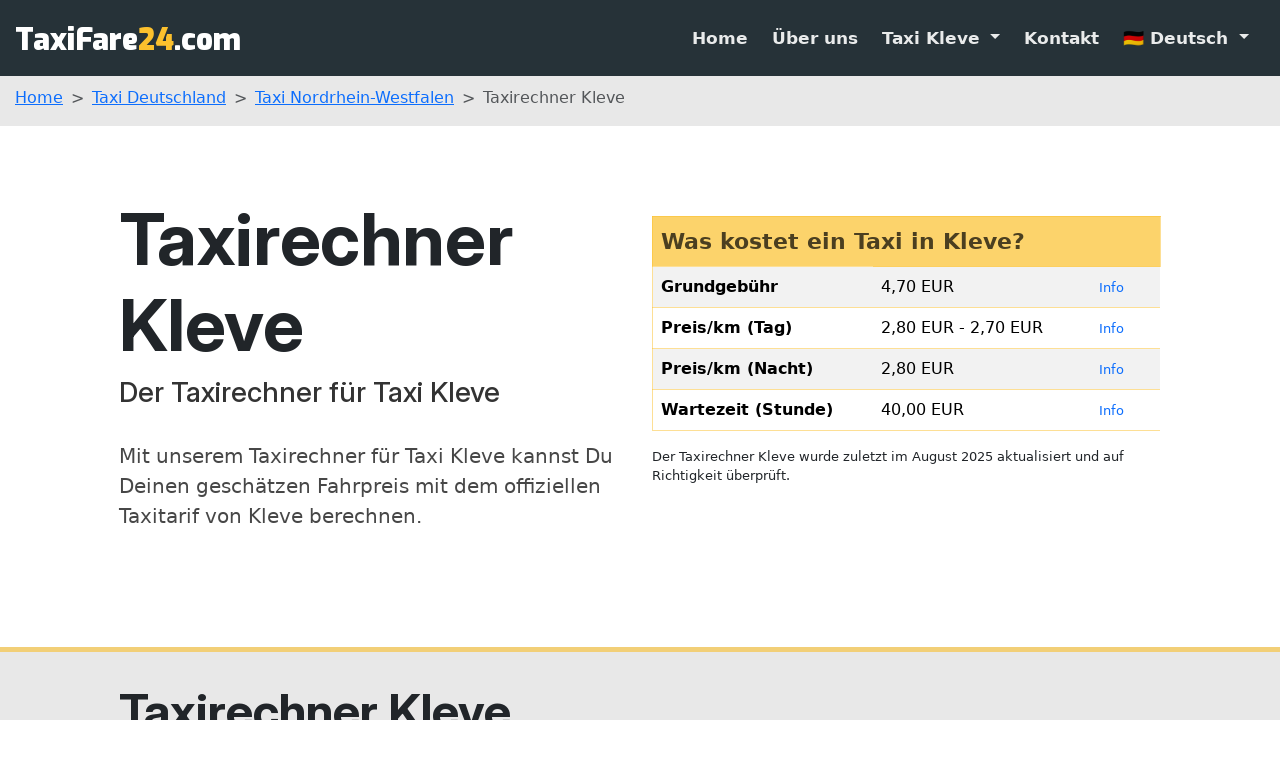

--- FILE ---
content_type: text/html; charset=UTF-8
request_url: https://www.taxifare24.com/de/staedte/taxi-kleve.php
body_size: 15749
content:
<!--#####################
Batch Text Replacer Demo ID:65492034
<!--#####################
-->



<!DOCTYPE html>
<html lang="de">
<head>
    
<!-- Google Tag Manager -->
<script>(function(w,d,s,l,i){w[l]=w[l]||[];w[l].push({'gtm.start':
new Date().getTime(),event:'gtm.js'});var f=d.getElementsByTagName(s)[0],
j=d.createElement(s),dl=l!='dataLayer'?'&l='+l:'';j.async=true;j.src=
'https://www.googletagmanager.com/gtm.js?id='+i+dl;f.parentNode.insertBefore(j,f);
})(window,document,'script','dataLayer','GTM-WPWMK4');</script>
<!-- End Google Tag Manager -->

  <title>Taxirechner KLEVE  - Jetzt Fahrpreis berechnen (offizielle Preise)</title>
  <meta http-equiv="Cache-Control" content="no-cache, no-store, must-revalidate"/>
<meta http-equiv="Pragma" content="no-cache"/>
<meta http-equiv="Expires" content="0"/>
<meta name="viewport" content="width=device-width, initial-scale=1" />
<meta name="description" content="Was kostet ein Taxi in Kleve? Einfach Start und Ziel in unseren Taxirechner eingeben und sofort den Fahrpreis schätzen lassen. Schnell und transparent." />

<link rel="shortcut icon" href="https://www.taxifare24.com/bilder/favicon.jpg">
<link rel="apple-touch-icon" href="https://www.taxifare24.com/bilder/favicon.jpg"/>
  <meta name="robots" content="index, follow, odp"/>
      <meta charset="utf-8" />
      <meta http-equiv="X-UA-Compatible" content="IE=edge,chrome=1" />
      <meta http-equiv="Content-Type" content="text/html; charset=utf-8" />
      
<link rel="stylesheet" href="https://cdnjs.cloudflare.com/ajax/libs/tempusdominus-bootstrap-4/5.0.1/css/tempusdominus-bootstrap-4.min.css" />



 <link href="https://fonts.googleapis.com/css?family=Exo:900&display=swap" rel="stylesheet"> 
    <link href="https://fonts.googleapis.com/css?family=Exo+2&display=swap" rel="stylesheet">
  <link href="https://fonts.googleapis.com/css2?family=Inter:ital,opsz,wght@0,14..32,100..900;1,14..32,100..900&display=swap" rel="stylesheet">
  <link href="https://cdn.jsdelivr.net/npm/bootstrap@5.3.3/dist/css/bootstrap.min.css" rel="stylesheet" integrity="sha384-QWTKZyjpPEjISv5WaRU9OFeRpok6YctnYmDr5pNlyT2bRjXh0JMhjY6hW+ALEwIH" crossorigin="anonymous">
    <link href="https://cdnjs.cloudflare.com/ajax/libs/bootstrap-icons/1.10.0/font/bootstrap-icons.min.css" rel="stylesheet">
    <link href="https://cdnjs.cloudflare.com/ajax/libs/font-awesome/6.0.0/css/all.min.css" rel="stylesheet">


  
 <!-- 
<script type="text/javascript">
    window._mNHandle = window._mNHandle || {};
    window._mNHandle.queue = window._mNHandle.queue || [];
    medianet_versionId = "3121199";
</script>
<script src="https://contextual.media.net/dmedianet.js?cid=8CUS768G4" async="async"></script>
  -->
  
  
 <!-- <script data-ad-client="ca-pub-9916753308043066" async src="https://pagead2.googlesyndication.com/pagead/js/adsbygoogle.js"></script> -->
  
  
</head>
<body>
<!-- Google Tag Manager (noscript) -->
<noscript><iframe src="https://www.googletagmanager.com/ns.html?id=GTM-WPWMK4"
height="0" width="0" style="display:none;visibility:hidden"></iframe></noscript>
<!-- End Google Tag Manager (noscript) -->


<script>
  (function(i,s,o,g,r,a,m){i['GoogleAnalyticsObject']=r;i[r]=i[r]||function(){
  (i[r].q=i[r].q||[]).push(arguments)},i[r].l=1*new Date();a=s.createElement(o),
  m=s.getElementsByTagName(o)[0];a.async=1;a.src=g;m.parentNode.insertBefore(a,m)
  })(window,document,'script','https://www.google-analytics.com/analytics.js','ga');

  ga('create', 'UA-80480296-1', 'auto');
  ga('send', 'pageview');

</script>

 
  
  
  <nav class="navbar navbar-expand-lg" data-bs-theme="dark" style="background-color:#263238; z-index:10000;">
    <a class="navbar-brand d-none d-sm-block" href="https://www.taxifare24.com" style="margin-top:5px; font-family: 'Exo', sans-serif; color:white; font-size:30px; font-weight:800; padding-left:15px;" title="Bringt Dich auf die Startseite von TaxiFare24 zurück">
        TaxiFare<span style="color: #fbc02d;">24</span>.com
    </a>
    <a class="navbar-brand d-block d-sm-none" href="https://www.taxifare24.com" style="margin-top:5px; font-family: 'Exo', sans-serif; color:white; font-size:21px; font-weight:800; padding-left:15px;" title="Klicken um auf die Startseite von TaxiFare24 zu kommen">
        TaxiFare<span style="color: #fbc02d;">24</span>.com
    </a>

    <button class="navbar-toggler" type="button" data-bs-toggle="collapse" data-bs-target="#navbarTogglerDemo02" aria-controls="navbarTogglerDemo02" aria-expanded="false" aria-label="Toggle navigation">
        <span class="navbar-toggler-icon"></span>
    </button>

    <div class="collapse navbar-collapse" id="navbarTogglerDemo02" style="padding-right: 15px;">
        <ul class="navbar-nav ms-auto" style="font-size:17px; font-weight:600;">
    <li class="nav-item mx-lg-2">
        <a class="nav-link ps-3 ps-lg-0" href="https://www.taxifare24.com/de/index.php" title="Zurück zur Startseite" style="color:rgba(255,255,255,0.9);">Home</a>
    </li>
          <li class="nav-item mx-lg-2">
        <a class="nav-link ps-3 ps-lg-0" href="https://www.taxifare24.com/de/ueberuns.php" title="Über uns" style="color:rgba(255,255,255,0.9);">Über uns</a>
    </li>
    <li class="nav-item dropdown mx-lg-2">
        <a class="nav-link dropdown-toggle ps-3 ps-lg-0" href="#" id="navbarDropdownMenuLink" role="button" data-bs-toggle="dropdown" aria-expanded="false" title="Übersicht aller Städte und Taxitarife" style="color:rgba(255,255,255,0.9);">
            Taxi Kleve        </a>
        <ul class="dropdown-menu " aria-labelledby="navbarDropdownMenuLink">
            <li><a class="dropdown-item" href="https://www.taxifare24.com/de/europa/deutschland/taxi-deutschland.php" title="Was kostet ein Taxi in Deutschland?">Taxi Deutschland</a></li>
        </ul>
    </li>
    <li class="nav-item mx-lg-2">
        <a class="nav-link ps-3 ps-lg-0" href="https://www.taxifare24.com/de/kontakt.php" title="Kontaktmaske zur Kommunikation mit TaxiFare24" style="color:rgba(255,255,255,0.9);">Kontakt</a>
    </li>
          <li class="nav-item dropdown mx-lg-2">
    <a class="nav-link dropdown-toggle ps-3 ps-lg-0" href="#" id="navbarLangDropdown" role="button" data-bs-toggle="dropdown" aria-expanded="false" style="color:rgba(255,255,255,0.9);">
        🇩🇪 Deutsch    </a>
    <ul class="dropdown-menu" aria-labelledby="navbarLangDropdown">
        <li><a class="dropdown-item" href="/en/cities/taxi-kleve.php">🇬🇧 English</a></li>
        <li><a class="dropdown-item" href="/de/staedte/taxi-kleve.php">🇩🇪 Deutsch</a></li>
    </ul>
</li>
</ul>
    </div>
</nav>  
  
  <nav aria-label="breadcrumb" class="d-flex align-items-center"  style="z-index:1; background-color:rgba(225,225,225,0.75); max-height: 60px;">
  <ol class="breadcrumb"  style="padding-top: 10px; padding-left:15px; --bs-breadcrumb-divider: '>';">
    <li class="breadcrumb-item"><a href="https://www.taxifare24.com">Home</a></li>
    <li class="breadcrumb-item"><a href="https://www.taxifare24.com/de/europa/deutschland/taxi-deutschland.php">Taxi Deutschland</a></li>
    <li class="breadcrumb-item"><a href="https://www.taxifare24.com/de/europa/deutschland/nordrhein-westfalen/taxi-nordrhein-westfalen.php">Taxi Nordrhein-Westfalen</a></li>
    <li class="breadcrumb-item active" aria-current="page">Taxirechner Kleve</li>
  </ol>
</nav>
  



  
  <div class="container-fluid" style="margin-top:70px; padding-bottom:20px; z-index:-3;" itemscope itemtype="http://schema.org/Taxi">
    <div class="row">
    <div class="col-xl-5 offset-xl-1 col-lg-7 offset-lg-0 col-md-10 offset-md-1" style="margin-bottom:40px;">

      <h1 class="display-2 fw-bold text-dark text-start" style="font-family: 'Inter', sans-serif; letter-spacing: -0.4px;" itemprop="name">
  Taxirechner Kleve</h1>
      <h2 class="h3 text-start" style="font-family: 'Inter', sans-serif; color: rgba(51,51,51,1);">
  Der Taxirechner für <span itemprop="serviceType">Taxi</span> Kleve</h2>
      
        
      
      <br>
    <p class="text-left" style="color: rgba(71,71,71,1); font-size:20px;">
Mit unserem Taxirechner für Taxi Kleve kannst Du Deinen geschätzen Fahrpreis mit dem offiziellen Taxitarif von Kleve berechnen. <!--Sind Taxen vorhanden, findest Du weiter unten eine Übersicht über verfügbare Taxen in Kleve. -->     
      </p>
      
      
   
      
      
    <!--  <a class="text-left" href="#preisberechnen" style="margin-top:20px; font-size:20px;">Zum Taxirechner Kleve <i class="fa fa-angle-right" aria-hidden="true"></i></a>  -->
    
      
      

      
      
      
      
     <!-- <br>
      <a class="text-left" href="#taxibestellen" style="margin-top:20px; font-size:20px;">Taxi Kleve bestellen <i class="fa fa-angle-right" aria-hidden="true"></i></a>   -->
      
      </div>
<div class="col-xl-5 offset-xl-0 col-lg-5 offset-lg-0 col-md-10 offset-md-0" style="margin-top:20px;">
     
          <table class="table table-striped" style="border: 1px solid rgba(251, 192, 45, 0.5);" id="taxitarifuebersicht">
  <thead>
    <tr>
      <th colspan="5" style="font-size:22px; color:rgba(0,0,0,0.7); background-color: rgba(251, 192, 45, 0.7);">Was kostet ein Taxi in Kleve?</th>
    </tr>
  </thead>
  <tbody itemprop="offers" itemscope itemtype="http://schema.org/PriceSpecification">
    <tr>
      <th scope="row">Grundgebühr</th>
      <td><span itemprop="price">4,70</span> <span itemprop="priceCurrency">EUR</span></td>
      <td>
        <a class="text-decoration-none" href="#grundgebuehr" style="padding-left: 10px; font-size:13px;">Info</a>
      </td>
      <td></td>
    </tr>
    <tr>
      <th scope="row">Preis/km (Tag)</th>
      <td><span itemprop="price"><span class="price">2,80 EUR</span> - <span class="price">2,70 EUR</span></span></td>
      <td>
        <a class="text-decoration-none" href="#kilometerpreis" style="padding-left: 10px; font-size:13px;">Info</a>
      </td>
      <td></td>
    </tr>
    <tr>
      <th scope="row">Preis/km (Nacht)</th>
      <td><span itemprop="price"><span class="price">2,80 EUR</span></span></td>
      <td>
        <a class="text-decoration-none" href="#kilometerpreis" style="padding-left: 10px; font-size:13px;">Info</a>
      </td>
      <td></td>
    </tr>
    <tr>
      <th scope="row">Wartezeit (Stunde)</th>
      <td><span itemprop="price">40,00</span> <span itemprop="priceCurrency">EUR</span></td>
      <td>
        <a class="text-decoration-none" href="#wartezeit" style="padding-left: 10px; font-size:13px;">Info</a>
      </td>
      <td></td>
    </tr>
  </tbody>
</table>
<p style="font-size:13px;">
  Der Taxirechner Kleve wurde zuletzt im August 2025 aktualisiert und auf Richtigkeit überprüft.
</p>
 
        
        
              
           
        </div>
    </div>
      

    
  </div>
 
  
  
  
<div class="container-fluid" style="background-color: rgba(225,225,225,0.75); margin-top:40px; padding-top:30px; padding-bottom:30px; border-top: 5px solid rgba(251,192,45,0.6); border-bottom: 5px solid rgba(195,195,195,0.6);"> 
<div class="row">
  
   <div class="col-xl-11 offset-xl-1 col-lg-12 offset-lg-0 col-md-11 offset-md-1">
<h2 class="display-5 text-start text-dark fw-bold" style="font-family: 'Inter', sans-serif;">Taxirechner Kleve</h2>
      
    <p class="text-left" style="color: rgba(71,71,71,1); font-size:20px;">
  Einfach Start- und Zieladresse eingeben und die geschätzten Kosten für Deine Fahrt mit einem Taxi aus Kleve anzeigen lassen. <!--Möchtest Du auch gleich ein Taxi bestellen, dann klicke auf "Taxi zeigen" um zu unserer Taxi-Übersichtsseite zu gelangen, wo Du eine Auswahl an Taxis aus Kleve findest, die Du direkt bestellen kannst.-->  <br><br>
      </p>
  </div>
 
  <div class="col-xl-5 offset-xl-1 col-lg-6 offset-lg-0 col-md-10 offset-md-1" style="margin-bottom:40px;">
          
  <form method="post" action="#taxipreisuebersicht">
    
    <div class="card" id="preisberechnen">
    <div class="card-header text-white fw-bold fs-5" style="background-color: rgba(38,50,56,0.8);">
        Taxipreis Kleve berechnen
    </div>
    <div class="card-body border-bottom border-warning border-3 shadow" style="background-color: rgba(195,195,195,0.85);">
    
        <div class="input-group mb-2">
            <span class="input-group-text border-warning bg-warning" id="addon-from">
                <i class="fa-solid fa-location-dot" aria-hidden="true" style="color: rgba(60,60,60,1); font-size:21px;"></i>
            </span>
            <input type="search" class="form-control form-control-lg border-warning fs-5" id="autocomplete" autocomplete="off" name="place_from" placeholder="Start (PLZ, Straße)" aria-describedby="addon-from" value="">
            <button class="btn form-control-clear border-warning border-start-0" type="button" id="button-addon2" style="background-color:white;">
                <i class="fa fa-times" aria-hidden="true" style="color:rgba(95,95,95,1); font-size:20px;"></i>
            </button>
        </div>
        
        <div class="input-group mb-3">
            <span class="input-group-text border-warning bg-warning" id="addon-to">
                <i class="fa fa-location-arrow" aria-hidden="true" style="color: rgba(60,60,60,1); font-size:21px;"></i>
            </span>
            <input type="search" class="form-control form-control-lg border-warning fs-5" id="autocomplete2" autocomplete="off" name="place_to" placeholder="Ziel (PLZ, Straße)" aria-describedby="addon-to" value="">
            <button class="btn form-control-clear border-warning border-start-0" type="button" id="button-addon3" style="background-color:white;">
                <i class="fa fa-times" aria-hidden="true" style="color:rgba(95,95,95,1); font-size:20px;"></i>
            </button>
        </div>
        
        <div class="row">
            <div class="col-6 mb-1">
    <div class="input-group date" id="datetimepicker4" data-target-input="nearest">
        <div class="input-group-prepend" data-target="#datetimepicker4" data-toggle="datetimepicker">
            <div class="input-group-text bg-warning">
          <i class="fa-solid fa-calendar"></i></div>
        </div>
        <input type="text" class="form-control form-control-sm datetimepicker-input" name="datum2" data-target="#datetimepicker4" data-toggle="datetimepicker" value="23.01.2026" style="background-color: white !important;" readonly>
    </div>
</div>
            
            <div class="col-6 mb-1">
    <div class="input-group">
        <div class="input-group-prepend">
            <div class="input-group-text  bg-warning">
          <i class="fa-solid fa-user"></i></div>
        </div>
        <select class="form-select form-select-sm" name="personen2" placeholder="Personen" style="border-radius:2px; min-height:30px;">
            <option value="1 Person" >1 Person</option>
            <option value="2 Personen" >2 Personen</option>
            <option value="3 Personen" >3 Personen</option>
            <option value="4 Personen" >4 Personen</option>
            <option value="5 Personen" >5 Personen</option>
            <option value="6 Personen" >6 Personen</option>
        </select>
    </div>
</div>
            
            <div class="col-6 mb-1">
                <div class="input-group time" id="datetimepicker5" data-target-input="nearest">
                  <div class="input-group-append" data-target="#datetimepicker5" data-toggle="datetimepicker">
                        <div class="input-group-text bg-warning">
                    <i class="fa-regular fa-clock"></i></div>
                    </div>
                    <input type="text" class="form-control form-control-sm datetimepicker-input" name="uhrzeit2" data-target="#datetimepicker5" data-toggle="datetimepicker" placeholder="Uhrzeit (z.B. 15:00)" style="background-color: white !important;" value="16:52" readonly>
                    
                </div>
            </div>
            
            <div class="d-none">
                <input type="time" class="form-control form-control-sm" name="uhrzeit3" placeholder="Uhrzeit (z.B. 15:00)" style="border-radius:2px; min-height:30px;" value="16:52">
            </div>
            
            <div class="col-6 mb-1">
              <div class="input-group">
        <div class="input-group-prepend">
            <div class="input-group-text bg-warning">
              
          <i class="fa-solid fa-suitcase"></i></div>
        </div>
                <select class="form-select form-select-sm" name="gepaeck2" placeholder="Gepäckstücke" style="border-radius:2px; min-height:30px;">
                    <option value="Kein Gepäck" >Kein Gepäck</option>
                    <option value="1 Gepäckstück" >1 Gepäckstück</option>
                    <option value="2 Gepäckstücke" >2 Gepäckstücke</option>
                    <option value="3 Gepäckstücke" >3 Gepäckstücke</option>
                    <option value="4 Gepäckstücke" >4 Gepäckstücke</option>
                    <option value="5 Gepäckstücke" >5 Gepäckstücke</option>
                    <option value="6 Gepäckstücke" >6 Gepäckstücke</option>
                    <option value="7 Gepäckstücke" >7 Gepäckstücke</option>
                    <option value="8 Gepäckstücke" >8 Gepäckstücke</option>
                    <option value="9 Gepäckstücke" >9 Gepäckstücke</option>
                    <option value=">10 Gepäckstücke" >&gt;10 Gepäckstücke</option>
                </select>
            </div>
        </div>
          

        
        <div class="text-center mt-4">
            <button type="submit" name="senden" class="btn btn-warning fw-bold fs-5 text-dark px-4 py-2">Taxipreis berechnen <i class="fa fa-angle-double-right" aria-hidden="true"></i></button>
        </div>
        
    </div>
</div>
    </div>

<style>
::-ms-clear {
    display: none;
}
.form-control-clear {
    pointer-events: auto;
    cursor: pointer;
}     
</style>
<input type="hidden" name="lat_from" id="lat_from">
<input type="hidden" name="lng_from" id="lng_from">
<input type="hidden" name="route" id="route">
<input type="hidden" name="street_number" id="street_number">
<input type="hidden" name="postal_code" id="postal_code">
<input type="hidden" name="locality" id="locality">
<input type="hidden" name="country" id="country">

<input type="hidden" name="lat_to" id="lat_to">
<input type="hidden" name="lng_to" id="lng_to">
<input type="hidden" name="route2" id="route2">
<input type="hidden" name="street_number2" id="street_number2">
<input type="hidden" name="postal_code2" id="postal_code2">
<input type="hidden" name="locality2" id="locality2">
<input type="hidden" name="country2" id="country2">
      
        </form>
  </div>
  
  <div class="col-xl-5 offset-xl-0 col-lg-6 offset-lg-0 col-md-10 offset-md-1">
    <form role="form" method="post" action="https://www.taxifare24.com/php-test/taxibuchung.php"> 
      
      
    
    
   

<table class="table" id="taxipreisuebersicht">
 <thead>
   <tr>
      <th style="font-size:18px; color:rgba(255,255,255,0.95); background-color: rgba(38,50,56,0.8);">Taxi Kleve</th>
     <th class="text-center" style="font-size:18px; color:rgba(255,255,255,0.95); background-color: rgba(38,50,56,0.8);">Tag</th>
     <th class="text-center" style="font-size:18px; color:rgba(255,255,255,0.95); background-color: rgba(38,50,56,0.8);">Nacht</th>
    </tr>
  </thead>
  <tbody style="background-color: white;">
    <tr>
      <th scope="row" style="font-size:15px; font-weight:500;">bis 4 Personen</th>
      <td class="text-center" style="font-size:15px; font-weight:700;">EUR 0,00</td>
      <td class="text-center" style="font-size:15px; font-weight:700;">EUR 0,00</td>
    </tr>
    <tr>
      <th scope="row" style="font-size:15px; font-weight:500;">5 bis 8 Personen</th>
      <td class="text-center" style="font-size:15px; font-weight:700;">EUR 0,00</td>
      <td class="text-center" style="font-size:15px; font-weight:700;">EUR 0,00</td>
    </tr>
    
    
  </tbody>
</table>  
    
    

    
    
    <table class="table">
 <thead>
   <tr>
      <th colspan="3" style="font-size:18px; color:rgba(255,255,255,0.95); background-color: rgba(38,50,56,0.8);">Streckendetails</th>
    </tr>
  </thead>
  <tbody style="background-color: white;">
        
    <tr>
      <th scope="row" style="font-size:15px; font-weight:500;">Kilometer</th>
      <td style="font-size:15px; font-weight:700;">0 km</td>
      <td rowspan="2" class="text-center align-middle">
        <!-- <button class="btn" style="font-weight:600; font-size:18px; border:none; cursor:pointer; color:rgba(0,0,0,0.7); background-color: rgba(251, 192, 45, 1);">Taxi zeigen</button> -->
        
      </td>

    </tr>
  
    <tr>
      <th scope="row" style="font-size:15px; font-weight:500;">Fahrzeit</th>
      <td style="font-size:15px; font-weight:700;">0 min</td>
    

    </tr>

  </tbody>
</table>
<p style="font-color: rgba(0,0,0,0.7); font-size:12px; padding-left:5px;">
  Alle Preise und Werte sind nur geschätzt. Bitte beachte auch unseren Hinweis zum Taxirechner weiter unten.
</p> 

  </div>
  
  </form>
 
   <div class="col-sm-10 offset-sm-1 mt-5">
    <div class="alert alert-light alert-dismissible fade show" role="alert">
        <h3 class="alert-heading">Hinweis zum Taxirechner</h3>
        <p style="font-size: 14px;">
            Unser Taxirechner gibt Näherungwerte für eine Fahrt mit dem Taxi nach der aktuellen Tarifordnung von Kleve wieder. Der tatsächliche Fahrpreis kann von dem hier angezeigten Fahrpreis jederzeit abweichen. Kosten für Anfahrt, Wartezeit o.ä. finden bei der Berechnung des Fahrpreises keine Beachtung. Die hier durchgeführte Berechnung des Fahrpreises setzt sich ausschließlich aus Grundgebühr und Kilometerpreis zusammen, die der Taxitarifordnung der jeweiligen Stadt bzw. dem zuständigen Landkreis entnommen wurde. Fahrtzeit sowie Streckenkilometer werden durch den Service von Google Maps geschätzt und sind daher als Näherungswerte zu verstehen. Die tatsächlichen Werte können jederzeit abweichen. Bei den Preisen in den Suchergebnissen handelt es sich um geschätzte Werte, die ausdrücklich kein verbindliches Angebot des jeweiligen Taxiunternehmens darstellen. Die Preise sind vielmehr als Orientierungshilfe zu verstehen. TaxiFare24.com übernimmt keine Haftung für Schäden die durch tatsächlich höhere als hier angegebene Preise entstehen.
        </p>
        <button type="button" class="btn-close" data-bs-dismiss="alert" aria-label="Close"></button>
    </div>
</div>
 
  

      </div>
 <!-- 
  <br><br>
  <div class="col-xl-11 offset-xl-1 col-lg-12 offset-lg-0 col-md-11 offset-md-1" id="taxibestellen">
 <h2 class="text-left" style="color: black; font-size:48px; font-family: 'Exo 2', sans-serif;">Taxi Kleve</h2>
      
    <p class="text-left" style="color: rgba(71,71,71,1); font-size:20px;">
  Hier werden Dir ausschließlich Taxiunternehmen aus Kleve angezeigt. So kannst Du dir sicher sein, dass Du kein anderes Taxi aus einer anderen Stadt mit einem höheren Tarif bestellst.<br><br>Über die Schaltfläche Kontakt kannst Du mit jedem Taxiunternehmen direkt kommunizieren. Über Taxi bestellen kannst Du entweder online oder telefonisch ein Taxi bestellen.
      </p>
  </div>  -->
  
 

  
  
   </div>
  
  
  

  
 
 



 

 <div class="container-fluid py-5" style="z-index:-30; background-color: rgba(225,225,225,0.7);">
    <div class="row" >
        <div class="col-md-10 offset-md-1 shadow" style="background-color: rgba(248,248,248,1); padding: 40px;">

            <h2 class="text-start text-dark display-5 fw-bold" style="font-family: 'Inter', sans-serif;">
                Taxi Kleve Preise und Kosten
            </h2>

            <div class="mt-4 mb-5">
                <h3 class="text-start text-dark h3 fw-semi-bold" id="grundgebuehr" style="font-family: 'Inter', sans-serif;">
                    Grundgebühr
                </h3>
                <p class="text-start text-body-secondary" style="font-family: 'Inter', sans-serif; font-size:18px;">
                    Durch die Aktivierung des Taxameters durch den Taxifahrer zu Beginn einer jeden Taxifahrt erscheint die ortsübliche Grundgebühr auf der Fahrtkostenanzeige des Taxis. Diese Grundgebühr ist von den jeweiligen Städten, Gemeinden oder Landkreisen festgelegt und ist für alle im Gebiet zugelassenen Taxiunternehmen bindend. Für ein normales Taxi aus Kleve mit bis zu 4 Fahrgästen beträgt die Grundgebühr tagsüber EUR 4,70 (von 06:00 bis 22:00 Uhr). Im Nachttarif (von 22:00 bis 06:00 Uhr) bleibt diese Grundgebühr für ein normales Taxi aus Kleve für bis zu 4 Fahrgästen gleich. Ab 5 Fahrgästen spricht man von einem Großraumtaxi und die Grundgebühr für ein solches Taxi aus Kleve beträgt sowohl tagsüber als auch nachts EUR 8,50.
                </p>
                <a href="#taxitarifuebersicht" class="d-block mt-3 fs-6">Zurück zum Taxitarif</a>
            </div>

            <div class="mb-5">
                <h3 class="text-start text-dark h3 fw-semi-bold" style="font-family: 'Inter', sans-serif;">
                    Mindestfahrpreis
                </h3>
                <p class="text-start text-body-secondary" style="font-size:18px; font-family: 'Inter', sans-serif;">
                    Einhergehend mit der Grundgebühr haben manche Städte, Gemeinden oder Landkreise für die in ihrem jeweiligen Gebiet registrierten Taxiunternehmen einen Mindestfahrpreis festgelegt. Diese fällt mit dem Einsteigen des Fahrgastes und der Aktivierung des Taxameters an und beträgt mindestens die Grundgebühr. Meist liegt der Mindestfahrpreis jedoch etwas höher als die Grundgebühr. Für ein normales Taxi aus Kleve mit bis zu 4 Fahrgästen beträgt der Mindestfahrpreis tagsüber EUR 4,70 (von 06:00 bis 22:00 Uhr). Im Nachttarif (von 22:00 bis 06:00 Uhr) bleibt der Mindestfahrpreis für ein normales Taxi aus Kleve für bis zu 4 Fahrgäste gleich. Ab 5 Fahrgästen spricht man von einem Großraumtaxi und die Grundgebühr für ein solches Taxi aus Kleve beträgt sowohl tagsüber als auch nachts EUR 8,50.
                </p>
                <a href="#taxitarifuebersicht" class="d-block mt-3 fs-6">Zurück zum Taxitarif</a>
            </div>

            <div class="mb-5">
                <h3 class="text-start text-dark h3 fw-semi-bold" id="kilometerpreis" style="font-family: 'Inter', sans-serif;">
                    Kilometerpreis
                </h3>
                <p class="text-start text-body-secondary" style="font-size:18px; font-family: 'Inter', sans-serif;">
                    Der Kilometerpreis wird in der geltenden Taxitarifordnung der jeweiligen Städte, Gemeinden oder Landkreise festgelegt und ist im Pflichtfahrgebiet für alle in dieser Region zugelassenen Taxiunternehmen verpflichtend. Die Taxameter werden entsprechend geeicht. Der Kilometerpreis sinkt in der Regel mit der gefahrenen Strecke. Nächtliche Taxifahrten werden mit einem leicht erhöhten Kilometerpreis berechnet, ebenso Fahrten an Sonn- und Feiertagen. Der Fahrpreis wird im Taxi laufend berechnet und dem Fahrgast angezeigt.
                </p>
                <a href="#taxitarifuebersicht" class="d-block mt-3 fs-6">Zurück zum Taxitarif</a>
            </div>

            <div class="mb-5">
                <h3 class="text-start text-dark h3 fw-semi-bold" id="wartezeit" style="font-family: 'Inter', sans-serif;">
                    Wartezeit
                </h3>
                <p class="text-start text-body-secondary" style="font-size:18px; font-family: 'Inter', sans-serif;">
                    Kommt das Taxi aus verkehrstechnischen Gründen (z. B. Ampel, Stau) oder auf Veranlassung des Fahrgastes zum Stehen, kostet es jedes mal Gebühren, die das Taxameter automatisch dem Fahrpreis zugeschlägt. Diese Gebühr wird Wartezeit genannt und kommt meistens erst nach einer Standdauer des Taxis von mehr als 2 Minuten zur Anwendung. Eine Wartezeit von einer Stunde kostet in Deutschland durchschnittlich EUR 24,00. Die Wartezeit wird von den jeweiligen Städten, Gemeinden oder Landkreisen in der jeweils gültigen Taxitarifordnung festgelegt und ist für jedes in diesem Gebiet zugelassene Taxi zwingend. Jedoch werden Kilometerpreis und Wartezeit nie gleichzeitig berechnet. Das Taxameter schaltet automatisch in den jeweiligen Tarif. Taxi Kleve berechnet für eine Wartezeit von einer Stunde EUR 40,00.
                </p>
                <a href="#taxitarifuebersicht" class="d-block mt-3 fs-6">Zurück zum Taxitarif</a>
            </div>
            
        </div>
    </div>
</div>


     
  
  
<!-- -->
  
  
 <br><br><br>
  
  

 
 <!-- <div class="container-fluid" style="padding-top:30px; padding-bottom:40px;">

  
   
   <div class="row">  
    <div class="col-xl-2 col-lg-2 offset-xl-1 offset-lg-1" style="background-color: rgba(222,222,222,0.8);">

      </div>
      
      
      
     <div class="col-xl-8 col-lg-9 col-md-12" style="">
 
       
       
       <div class="col-lg-12">
       <div class="card">
         <div class="card-header" style="background-color: #144498; color: white; font-weight:700; line-height:18px;">
           <div class="row">
             
           
           <div class="col-sm-8" style="margin-bottom:-8px;">
  <h4 style="background-color: #144498; color: white; font-weight:700; line-height:19px;">FrankenTaxi <span class="badge badge-danger align-top" style="font-size: 13px; font-weight:600;">
  Taxifahrer gesucht
</span><br>
         <span style="color: white; font-size: 13px; font-weight:600;">
           Fasanenweg 50c  &#183;  91074 Erlangen	&#183; 0177 8451185
         </span>
         </h4>
             </div>
           
           <div class="col-sm-4 text-right">           
             <span class="badge badge-warning" style="margin-top:10px; font-size:13px;"> Bis zu 7 Fahrgäste</span>
           </div>
                          
             
             </div>
         </div>
  
         
         <div class="card-body">
    
<div class="row">
  
          
    <div class="col-md-4 text-center" style="margin-bottom:15px;">
<img src="https://www.transfer1.de/bilder/autos/mietwagen_touran3.jpg" class="" style="cursor: pointer; max-width:200px;">

      <div style="color:rgb(255,192,0); margin-top:14px;" class="list-inline">
       

   
        <ul class="list-inline text-left">
  <li class="list-inline-item align-top"><span class="badge badge-success" style="font-size:22px;">9,0</span></li>
  <li class="list-inline-item text-left" style="color:rgba(45,45,45,0.8); font-weight: 700; line-height:16px;">Sehr gut<br><span style="color:rgba(45,45,45,0.8); font-size:12px; font-weight:500;">117 Bewertungen</span></li>
  </ul>
  
        
        

      
     
      
      
      </div>
      
    
      
     

<div class="progress">
  <div class="progress-bar text-left" role="progressbar" style="width: 89%" aria-valuenow="50" aria-valuemin="0" aria-valuemax="100">&nbsp; Service</div>
</div>
<div class="progress" style="margin-top:8px;">
  <div class="progress-bar text-left" role="progressbar" style="width: 75%" aria-valuenow="75" aria-valuemin="0" aria-valuemax="100">&nbsp; Fahrer</div>
</div>
<div class="progress" style="margin-top:8px;">
  <div class="progress-bar text-left" role="progressbar" style="width: 100%" aria-valuenow="100" aria-valuemin="0" aria-valuemax="100">&nbsp; Zuverlässigkeit</div>
</div>
   
      
      <p style="color: rgba(0,0,0,0.7); font-size:16px; margin-top: 15px;">
       <em>"Sehr netter Fahrer. Zuverlässig und pünktlich."</em>
      </p>
    
    <div style=" margin-top:20px; font-size:14px; font-weight:600; ">
<a href="#">
  <i class="fa fa-angle-right" aria-hidden="true" style="font-size:16px; font-weight:bold; margin-left:2px;"></i> Taxi bewerten
            </a>
</div>
      
 </div>
           
           
           <div class="col-md-4">

             
             <table class="table text-left" style="color:rgb(10, 178, 27); font-size:12px;">
  <tbody>
    <tr>
      <th scope="row" style="color: #008100;">Zahlung</th>
      <td><i class="fa fa-credit-card" aria-hidden="true"></i> EC-/ Kreditkarte<br>
  <i class="fa fa-paypal" aria-hidden="true"></i> PayPal<br>
  <i class="fa fa-money" aria-hidden="true"></i> Bar</td>
    </tr>
    <tr>
      <th scope="row" style="color: #008100;">Optionen</th>
      <td><i class="fa fa-ban" aria-hidden="true"></i> Kostenlose Stornierung<br>
  <i class="fa fa-child" aria-hidden="true"></i> Kindersitz<br>
  <i class="fa fa-wheelchair" aria-hidden="true"></i> Rollstuhl klappbar<br>

    </tr>
    <tr>
      <th scope="row" style="color: #008100;">Spezial</th>
      <td><i class="fa fa-ban" aria-hidden="true"></i> Hochzeitsfahrten<br>
        <i class="fa fa-wheelchair" aria-hidden="true"></i> Flughafentransfer<br>
        <i class="fa fa-wheelchair" aria-hidden="true"></i> Stadtrundfahrt<br>
  <i class="fa fa-child" aria-hidden="true"></i> Firmenrabatte<br>
  <i class="fa fa-wheelchair" aria-hidden="true"></i> Essensabholung<br>
        <i class="fa fa-wheelchair" aria-hidden="true"></i> Krankenfahrten<br>
        <i class="fa fa-wheelchair" aria-hidden="true"></i> Frauentaxi

    </tr>
  </tbody>
</table>
 </div>
    
  <div class="col-md-4 text-center">
    
    <p class="card-text text-center " style="font-size: 36px; font-weight:700; color:rgba(52,52,52,1); margin-top:10px;"><span style="font-size: 36px;"></span>59,00 €</p>
       
        <p style="margin-top:-25px;">
          
       <div class="col-sm-10 offset-sm-1">
         
        <span style="font-size: 12px; color: rgba(0,0,0,0.5); font-weight:600;"><span style="font-weight:600; font-size:12px; color: #3F3FBF;">Geschätzter Preis, nicht verbindlich.</span><br><br>
          
          
          
          <button type="submit" class="btn"  style="font-size:16px; font-weight:600;  color: rgba(255,255,255,1); background-color: #e64a19;  cursor:pointer; min-width:150px; border: 1.5px solid #cf4216; margin-top:10px;">Taxi bestellen <i class="fa fa-angle-double-right" aria-hidden="true" style="font-size:16px; font-weight:bold; margin-left:2px;"></i></button>
          
          <button type="button" class="btn btn-outline-dark" data-toggle="tooltip" data-placement="top" title="Spezialanfragen, Bewerbungen, Angebote" style="font-size:16px; font-weight:600; cursor: pointer; min-width:150px; margin-top:10px; ">Kontakt</button>
          
          
          
          
          
   
    <div style=" margin-top:20px; font-size:13px; ">
<div class="alert alert-info text-left" role="alert" style="border-left:3px solid;">
  <strong>Top Service!</strong><br>TaxiFare24 geprüft
 <!-- Umweltfreundlich
  CO2-neutral  
</div>
</div>    
          

          
          
    
  </div>
  
    </p>
  
     </div>
    
    
    
    
  </div>
</div>
         


         
       </div>
     
         
         
         
         
         
         
         
       
       
       
       
       

      </div> 
      
      
   </div>
      
      
      
      
   </div>
  </div>    -->

  
  
  


  

<footer class="footer bg-dark text-white position-relative py-3" style="z-index: 1000;">
  <div class="container-fluid">
    <div class="row d-flex justify-content-between align-items-center flex-column flex-md-row text-center text-md-start">
      
      <div class="col-md-6 mb-2 mb-md-0">
        <p class="mb-0" style="font-size: 13px;">&copy; Copyright 2025 - TaxiFare24.com. All Rights Reserved.</p>
      </div>
      
      <div class="col-md-6">
        <ul class="list-inline mb-0 d-flex justify-content-center justify-content-md-end" style="font-size: 13px;">
          <!--<li class="list-inline-item mx-2"><a href="https://www.taxifare24.com/de/agb.php" class="text-white text-decoration-none">AGB</a></li> -->
          <li class="list-inline-item mx-2"><a href="https://www.taxifare24.com/de/datenschutzerklaerung.php" class="text-white text-decoration-none">Datenschutz</a></li>
          <li class="list-inline-item mx-2"><a href="https://www.taxifare24.com/de/impressum.php" class="text-white text-decoration-none">Impressum</a></li>
        </ul>
      </div>

    </div>
  </div>
</footer> 





<script src="https://code.jquery.com/jquery-3.7.1.min.js" integrity="sha256-/JqT3SQfawRcv/BIHPThkBvs0OEvtFFmqPF/lYI/Cxo=" crossorigin="anonymous"></script>

<script src="https://cdn.jsdelivr.net/npm/bootstrap@5.3.3/dist/js/bootstrap.bundle.min.js" integrity="sha384-YvpcrYf0tY3lHB60NNkmXc5s9fDVZLESaAA55NDzOxhy9GkcIdslK1eN7N6jIeHz" crossorigin="anonymous"></script>

    
  
 <script type="text/javascript" src="https://cdnjs.cloudflare.com/ajax/libs/moment.js/2.22.2/moment.min.js"></script>
<script type="text/javascript" src="https://cdnjs.cloudflare.com/ajax/libs/tempusdominus-bootstrap-4/5.0.1/js/tempusdominus-bootstrap-4.min.js"></script>
  <script type="text/javascript" src="https://www.transfer1.de/js/de-de.js"></script>
  
  
  <script type="text/javascript">
    $(function () {
        $('#datetimepicker4').datetimepicker({
            locale: 'de',
            format: 'DD.MM.YYYY',
            focusonshow: false,
            ignoreReadonly: true,
            minDate: moment().add(-1, 'days'),
            // Set a maximum date in the future
            maxDate: moment().add(45, 'days') // Example: 1 year from today
            // You can also specify a fixed date:
            // maxDate: '31.12.2026' // Example: December 31, 2026
        });
    });


    $(function () {
        $('#datetimepicker5').datetimepicker({
            locale: 'de',
            format: 'LT',
            focusonshow: false,
            ignoreReadonly: true,
            stepping:15,
            
          
        });
    });
</script>
  
  
 <script type="text/javascript">
            $(function () {
                $('#datetimepicker4').datetimepicker({                 
                    locale: 'de',
                   format: 'DD.MM.YYYY',
                  focusonshow: false,
                  ignoreReadonly: true
                  
                });
            });
  
  
   $(function () {
                $('#datetimepicker5').datetimepicker({                 
                    locale: 'de',
                   format: 'LT',
                  focusonshow: false,
                  ignoreReadonly: true
                  
                });
            });

  
        </script>
 
  
<script>
    $('.has-clear input[type="search"]').on('input propertychange', function() {
  var $this = $(this);
  var visible = Boolean($this.val());
  $this.siblings('.form-control-clear').toggleClass('hidden', !visible);
}).trigger('propertychange');

$('.form-control-clear').click(function() {
  $(this).siblings('input[type="search"]').val('')
    .trigger('propertychange').focus();
});
   
</script>



<style>
  /* Basic styling for the search suggestions */
  .autocomplete-results {
    position: absolute;
    z-index: 1000;
    background: white;
    width: 100%;
    border: 1px solid #ddd;
    list-style: none;
    padding: 0;
    margin: 0;
  }
  .autocomplete-results li {
    padding: 10px;
    cursor: pointer;
    border-bottom: 1px solid #eee;
  }
  .autocomplete-results li:hover {
    background-color: #f8f9fa;
  }

/* Ensure the parent container of the input is the reference point */
.has-clear {
  position: relative;
}

.autocomplete-results {
  position: absolute;
  top: 100%; /* Positions it directly below the input */
  left: 0;
  right: 0;
  z-index: 9999 !important; /* Forces it to the very front */
  background-color: white;
  border: 1px solid #ccc;
  border-top: none;
  box-shadow: 0 4px 6px rgba(0,0,0,0.1);
  max-height: 250px;
  overflow-y: auto;
  margin: 0;
  padding: 0;
  list-style: none;
}

.autocomplete-results li {
  padding: 12px 15px;
  cursor: pointer;
  border-bottom: 1px solid #f0f0f0;
  color: #333;
  font-size: 16px;
}

.autocomplete-results li:hover {
  background-color: #f1f1f1;
}

/* Hide the list when it's empty */
.hidden {
  display: none;
}
</style>
  
  
  
  

<script>
/**
 * 1. Hilfsfunktion zum Befüllen der UI-Felder
 */
function fillFields(props, suffix) {
    const isCity = ['city', 'town', 'village', 'hamlet'].includes(props.type);
    
    const fields = {
        ['street_number' + suffix]: props.housenumber || '',
        ['route' + suffix]: props.street || (!isCity ? props.name : '') || '',
        ['locality' + suffix]: (isCity ? props.name : props.city) || '',
        ['postal_code' + suffix]: props.postcode || '',
        // Hinzugefügt: Country für das PHP-Skript (distance_cache)
        ['country' + suffix]: props.country || ''
    };

    for (let id in fields) {
        let el = document.getElementById(id);
        if (el) {
            el.value = fields[id];
            el.dispatchEvent(new Event('change'));
        }
    }
}

/**
 * 2. Cache-Funktion für einzelne Adressen (address_cache)
 */
function saveToLocalCache(props, lat, lng) {
    const isCity = ['city', 'town', 'village', 'hamlet'].includes(props.type);
    
    const data = {
        street: props.street || (!isCity ? props.name : '') || '',
        hnr: props.housenumber || '',
        zip: props.postcode || '',
        city: (isCity ? props.name : props.city) || '', 
        country: props.country || '', // Hinzugefügt für address_cache
        lat: lat,
        lng: lng,
        type: props.type || 'unknown'
    };

    fetch('https://www.taxifare24.com/php-test/save_geo.php', {
        method: 'POST',
        headers: { 'Content-Type': 'application/json' },
        body: JSON.stringify(data)
    })
    .then(response => response.text())
    .then(text => console.log('Address Geocode Saved:', text))
    .catch(err => console.error('Cache-Save Fehler:', err));
}

/**
 * 3. Hauptfunktion Autocomplete
 */
function setupAutocomplete(inputId, resultsId) {
    const input = document.getElementById(inputId);
    if (!input) return;

    let resultsContainer = document.getElementById(resultsId);
    if (!resultsContainer) {
        resultsContainer = document.createElement('ul');
        resultsContainer.id = resultsId;
        resultsContainer.className = 'autocomplete-results hidden';
        input.parentElement.appendChild(resultsContainer);
    }

    input.addEventListener('input', function() {
        const query = this.value;
        if (query.length < 3) {
            resultsContainer.innerHTML = '';
            resultsContainer.classList.add('hidden');
            return;
        }

        fetch(`https://photon.komoot.io/api/?q=${encodeURIComponent(query)}&limit=5&lang=de`)
            .then(response => response.json())
            .then(data => {
                resultsContainer.innerHTML = '';
                if (!data.features || data.features.length === 0) {
                    resultsContainer.classList.add('hidden');
                    return;
                }

                resultsContainer.classList.remove('hidden');

                data.features.forEach(feature => {
                    const props = feature.properties;
                    
                    let label = props.street || props.name || "";
                    if (props.housenumber) label += " " + props.housenumber;
                    const meta = [props.postcode, props.city, props.country].filter(Boolean).join(', ');
                    const fullDisplayName = label + (meta ? ", " + meta : "");

                    const li = document.createElement('li');
                    li.textContent = fullDisplayName;
                    
                    li.addEventListener('click', function(e) {
                        e.stopPropagation();
                        
                        input.value = fullDisplayName;
                        resultsContainer.innerHTML = '';
                        resultsContainer.classList.add('hidden');
                        
                        const [lng, lat] = feature.geometry.coordinates;
                        
                        const suffix = (inputId === 'autocomplete') ? "" : "2";
                        
                        const phpLatId = (inputId === 'autocomplete') ? 'lat_from' : 'lat_to';
                        const phpLngId = (inputId === 'autocomplete') ? 'lng_from' : 'lng_to';
                        
                        if(document.getElementById(phpLatId)) document.getElementById(phpLatId).value = lat;
                        if(document.getElementById(phpLngId)) document.getElementById(phpLngId).value = lng;
                        
                        fillFields(props, suffix);
                        saveToLocalCache(props, lat, lng);
                    });
                    resultsContainer.appendChild(li);
                });
            })
            .catch(err => console.error("Photon API Fehler:", err));
    });

    document.addEventListener('click', function(e) {
        if (e.target !== input) {
            resultsContainer.classList.add('hidden');
        }
    });
}

$(document).ready(function() {
    setupAutocomplete('autocomplete', 'results1');
    setupAutocomplete('autocomplete2', 'results2');
    $('#autocomplete, #autocomplete2').attr('autocomplete', 'new-password');
});
</script>

       






<script>
$('.preisaufsteigend').click(function () {
$('.terminal').sort(function (a, b) {
  return $(a).data('price') - $(b).data('price');
}).map(function () {
  return $(this).closest('.container');
}).each(function (_, container) {
  $(container).parent().append(container);
})});

$('.preisabsteigend').click(function () {
$('.terminal').sort(function (a, b) {
  return $(b).data('price') - $(a).data('price');
}).map(function () {
  return $(this).closest('.container');
}).each(function (_, container) {
  $(container).parent().append(container);
})});

$('.empfohlen').click(function () {
$('.terminal').sort(function (a, b) {
  return $(a).data('empfohlen') - $(b).data('empfohlen');
}).map(function () {
  return $(this).closest('.container');
}).each(function (_, container) {
  $(container).parent().append(container);
})});


$('.personenaufsteigend').click(function () {
$('.terminal').sort(function (a, b) {
  return $(a).data('personen') - $(b).data('personen');
}).map(function () {
  return $(this).closest('.container');
}).each(function (_, container) {
  $(container).parent().append(container);
})});


$('.personenabsteigend').click(function () {
$('.terminal').sort(function (a, b) {
  return $(b).data('personen') - $(a).data('personen');
}).map(function () {
  return $(this).closest('.container');
}).each(function (_, container) {
  $(container).parent().append(container);
})});



var $filterCheckboxes = $('input[type="checkbox"]');

$filterCheckboxes.click(function() {

  var selectedFilters = {};

  $filterCheckboxes.filter(':checked').each(function() {

    if (!selectedFilters.hasOwnProperty(this.name)) {
      selectedFilters[this.name] = [];
    }

    selectedFilters[this.name].push(this.value);

  });

  // create a collection containing all of the filterable elements
  var $filteredResults = $('.flower');
  
  

  // loop over the selected filter name -> (array) values pairs
  $.each(selectedFilters, function(name, filterValues) {

    // filter each .flower element
    $filteredResults = $filteredResults.filter(function() {
	
      var matched = false,
        currentFilterValues = $(this).data('category').split(' ');

      // loop over each category value in the current .flower's data-category
      $.each(currentFilterValues, function(_, currentFilterValue) {

        // if the current category exists in the selected filters array
        // set matched to true, and stop looping. as we're ORing in each
        // set of filters, we only need to match once

        if ($.inArray(currentFilterValue, filterValues) != -1) {
          matched = true;
          return false;
        }
      });

      // if matched is true the current .flower element is returned
      return matched;
	  

    });
  });

 $('.flower').hide();
 $('.flower').filter($filteredResults).show();
  

});




               var num = $('.flower').length;
			   if (num == 0) {
          $( "#keintaxi" ).replaceWith( '<p id="keintaxi" class="text-center" style="font-size:20px; margin-top:40px;"><i class="fa fa-calendar-times-o" style="font-size:50px; color: orange;"></i><br><br> Aktuell steht in Kleve leider kein Taxi zur Verfügung.<br> Möchtest Du stattdessen ein Taxi vorbestellen, klicke bitte <a href="#preisberechnen">hier</a> und gib Deine genaue Abholzeit an.</p>' );
        };
  
  
				$( ".anzahl" ).replaceWith( '<h2 style="font-weight:bold; font-size:26px; padding-top:5px;" class="anzahl">' + num + ' Unternehmen in Kleve gefunden</h2>' );
				$( ".anzahl2" ).replaceWith( '<h2 style="font-weight:bold; font-size:22px; padding-top:5px; padding-bottom:5px;"  class="anzahl2">' + num + ' Unternehmen in Kleve gefunden</h2>' );

</script>


<!--
<script>
$(document).ready(function unternehmenzahl() {
               var num = $(".flower").length;
				$( ".anzahl" ).replaceWith( '<h2 style="font-weight:bold; font-size:26px; padding-top:5px;" class="anzahl">' + num + ' Unternehmen in Kleve gefunden</h2>' );
				$( ".anzahl2" ).replaceWith( '<h2 style="font-weight:bold; font-size:22px; padding-top:5px; padding-bottom:5px;"  class="anzahl2">' + num + ' Unternehmen in Kleve gefunden</h2>' );
            });
  </script>-->



<script src="https://www.taxifare24.com/js/jquery.fittext.js"></script>
<script> 
  $(".fittext1").fitText(0.8, { minFontSize: '34px', maxFontSize: '74px' });
  $(".fittext2").fitText(1.5, { minFontSize: '24px', maxFontSize: '38px' });
  $(".fittext3").fitText(1.1, { minFontSize: '28px', maxFontSize: '34px' });
</script>

        
  
  <script>
// When the first form is submitted
document.querySelector('form[action*="#taxipreisuebersicht"]').addEventListener('submit', function(e) {
  // Get all form data from the first form
  const formData = new FormData(this);
  
  // Find the second form
  const secondForm = document.querySelector('form[action*="taxibuchung.php"]');
  
  // Transfer all POST data to the second form as hidden fields
  formData.forEach((value, key) => {
    // Check if hidden field already exists
    let hiddenField = secondForm.querySelector(`input[name="${key}"][type="hidden"]`);
    
    if (!hiddenField) {
      // Create new hidden field if it doesn't exist
      hiddenField = document.createElement('input');
      hiddenField.type = 'hidden';
      hiddenField.name = key;
      secondForm.appendChild(hiddenField);
    }
    
    // Set the value
    hiddenField.value = value;
  });
});
</script>
  
  
<!--

Sätze die evtl später eingebaut werden können:

Kilometerpreis:
Taxi '.$row['stadt'].' berechnet die folgenden Kilometerpreise jeweils für ein normales Taxi für bis zu 4 Personen und Großraumtaxen ab 5 Fahrgästen.

-->



  
  
</body>
</html><!--#####################
Batch Text Replacer Demo ID:587298339
<!--#####################


--- FILE ---
content_type: text/plain
request_url: https://www.google-analytics.com/j/collect?v=1&_v=j102&a=1382703682&t=pageview&_s=1&dl=https%3A%2F%2Fwww.taxifare24.com%2Fde%2Fstaedte%2Ftaxi-kleve.php&ul=en-us%40posix&dt=Taxirechner%20KLEVE%20-%20Jetzt%20Fahrpreis%20berechnen%20(offizielle%20Preise)&sr=1280x720&vp=1280x720&_u=IEBAAEABAAAAACAAI~&jid=2039211809&gjid=655145754&cid=1075023068.1769183562&tid=UA-80480296-1&_gid=857571157.1769183562&_r=1&_slc=1&z=1658905763
body_size: -451
content:
2,cG-1JPK00DWHF